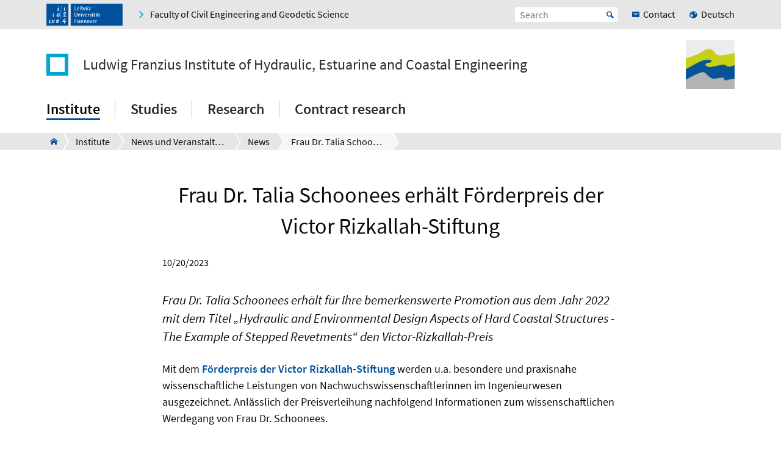

--- FILE ---
content_type: text/html; charset=utf-8
request_url: https://www.lufi.uni-hannover.de/en/institute/news-und-veranstaltungen/news/news-details/news/frau-dr-talia-schoonees-erhaelt-foerderpreis-der-victor-rizkallah-stiftung
body_size: 8589
content:
<!DOCTYPE html>
<html xmlns="http://www.w3.org/1999/xhtml" xml:lang="en" lang="en" class="js pl">
<head>

<meta charset="utf-8">
<!-- 
	This website is powered by TYPO3 - inspiring people to share!
	TYPO3 is a free open source Content Management Framework initially created by Kasper Skaarhoj and licensed under GNU/GPL.
	TYPO3 is copyright 1998-2026 of Kasper Skaarhoj. Extensions are copyright of their respective owners.
	Information and contribution at https://typo3.org/
-->


<link rel="shortcut icon" href="/fileadmin/site-templates/logos/lufi/lufi_favicon.ico" type="image/vnd.microsoft.icon">

<meta name="generator" content="TYPO3 CMS" />
<meta name="description" content="Frau Dr. Talia Schoonees erhält für Ihre bemerkenswerte Promotion aus dem Jahr 2022 mit dem Titel „Hydraulic and Environmental Design Aspects of Hard Coastal Structures - The Example of Stepped Revetments“ den Victor-Rizkallah-Preis" />
<meta name="robots" content="index,follow" />
<meta name="viewport" content="width=device-width, initial-scale=1.0" />
<meta property="og:title" content="Frau Dr. Talia Schoonees erhält Förderpreis der Victor Rizkallah-Stiftung " />
<meta property="og:type" content="article" />
<meta property="og:url" content="https://www.lufi.uni-hannover.de/en/institute/news-und-veranstaltungen/news/news-details/news/frau-dr-talia-schoonees-erhaelt-foerderpreis-der-victor-rizkallah-stiftung" />
<meta property="og:description" content="Frau Dr. Talia Schoonees erhält für Ihre bemerkenswerte Promotion aus dem Jahr 2022 mit dem Titel „Hydraulic and Environmental Design Aspects of Hard Coastal Structures - The Example of Stepped Revetments“ den Victor-Rizkallah-Preis" />
<meta property="og:site_name" content="Leibniz Universität Hannover" />
<meta name="twitter:title" content="Frau Dr. Talia Schoonees erhält Förderpreis der Victor Rizkallah-Stiftung " />
<meta name="twitter:description" content="Frau Dr. Talia Schoonees erhält für Ihre bemerkenswerte Promotion aus dem Jahr 2022 mit dem Titel „Hydraulic and Environmental Design Aspects of Hard Coastal Structures - The Example of Stepped Revetments“ den Victor-Rizkallah-Preis" />
<meta name="twitter:card" content="summary" />


<link rel="stylesheet" type="text/css" href="/typo3temp/assets/css/c95887218e.css?1755787288" media="all">
<link rel="stylesheet" type="text/css" href="/typo3conf/ext/t3luhepv/Resources/Public/Css/t3luhepv-min.css?1765176731" media="all">
<link rel="stylesheet" type="text/css" href="/typo3conf/ext/t3luhpublications/Resources/Public/Css/t3luhpublications-min.css?1718869135" media="all">
<link rel="stylesheet" type="text/css" href="/typo3conf/ext/t3luhresprojects/Resources/Public/Css/t3luhresproject-min.css?1728387391" media="all">
<link rel="stylesheet" type="text/css" href="/typo3conf/ext/t3luhunisearch/Resources/Public/css/t3luhunisearch-min.css?1730111020" media="all">
<link rel="stylesheet" type="text/css" href="/typo3conf/ext/luh_website/Resources/Public/Build/Css/faculty_bauingenieurswesen_geodaesie.min.css?1764766512" media="all">




<script src="/typo3conf/ext/luh_website/Resources/Public/Build/JavaScript/app.min.js?1764766512"></script>



<title>Frau Dr. Talia Schoonees erhält Förderpreis der Victor Rizkallah-Stiftung &nbsp;&ndash;&nbsp;Ludwig Franzius Institute of Hydraulic, Estuarine and Coastal Engineering&nbsp;&ndash;&nbsp;Leibniz University Hannover</title>
<link rel="apple-touch-icon" href="/fileadmin/site-templates/logos/lufi/lufi_favicon.ico">
<link rel="canonical" href="https://www.lufi.uni-hannover.de/en/institute/news-und-veranstaltungen/news/news-details/news/frau-dr-talia-schoonees-erhaelt-foerderpreis-der-victor-rizkallah-stiftung"/>

<link rel="alternate" hreflang="de-DE" href="https://www.lufi.uni-hannover.de/de/institut/news-und-veranstaltungen/news/aktuelles-detailansicht/news/frau-dr-talia-schoonees-erhaelt-foerderpreis-der-victor-rizkallah-stiftung"/>
<link rel="alternate" hreflang="en-GB" href="https://www.lufi.uni-hannover.de/en/institute/news-und-veranstaltungen/news/news-details/news/frau-dr-talia-schoonees-erhaelt-foerderpreis-der-victor-rizkallah-stiftung"/>
<link rel="alternate" hreflang="x-default" href="https://www.lufi.uni-hannover.de/de/institut/news-und-veranstaltungen/news/aktuelles-detailansicht/news/frau-dr-talia-schoonees-erhaelt-foerderpreis-der-victor-rizkallah-stiftung"/>

</head>
<body>


<div class="off-canvas-wrapper">
	<div class="off-canvas-content" data-off-canvas-content>

		


		<div class="o-shaded">
			
	<div class="row c-topbar c-topbar--big" style="position: static">
		<div class="column c-topbar__element">
			

			
				
						<a href="http://www.uni-hannover.de" title="Leibniz Universität Hannover" class="c-topbar__item">
							<img class="c-logo__image" alt="Leibniz Universität Hannover" src="/typo3conf/ext/luh_website/Resources/Public/Images/Logo/luh_logo.svg" width="125" height="36" />
						</a>
					
			

			

			


	

			<a href="https://www.fbg.uni-hannover.de/en/" class="c-link u-icon u-icon--arrow-right show-for-small-only c-topbar__item c-topbar__link c-topbar__link--theme">
				<span>
					Faculty
				</span>
			</a>

			<a href="https://www.fbg.uni-hannover.de/en/" title="Faculty of Civil Engineering and Geodetic Science" class="c-link u-icon u-icon--arrow-right show-for-medium c-topbar__item c-topbar__link c-topbar__link--theme">
				<span>Faculty of Civil Engineering and Geodetic Science</span>
			</a>

		


			

			
		</div>

		<div class="columns shrink c-topbar__element c-topbar__element--right align-right">
			
				


		
				


    
        
            
                    <a href="/de/institut/news-und-veranstaltungen/news/aktuelles-detailansicht/news/frau-dr-talia-schoonees-erhaelt-foerderpreis-der-victor-rizkallah-stiftung" role="menuitem" tabindex="0"
                       class="show-for-small-only c-link c-topbar__item
                c-topbar__item--align-right u-icon u-icon--earth2 c-topbar__link">Deutsch</a>
                
        
            <span></span>
        
    

			
	
			

			
	<div class="c-topbar__item c-topbar__item--align-right" role="search">
		<form method="get" name="searchform" action="/en/search">

			<label for="search-open" class="c-searchbox__label c-topbar__link u-icon u-icon--search hide-for-medium" aria-label="Open search" tabindex="-1"></label>

			<input id="search-open" class="c-searchbox--icon" aria-label="Open search" type="checkbox">

			<div class="c-searchbox o-brand">
				<input class="c-searchbox__input searchfield t3luhunisearch_textfield"
				       placeholder="Search"
				       type="text"
				       name="tx_t3luhunisearch_search[input_name_searchstring]">
				<button type="submit" class="c-searchbox__button" aria-label="Suche starten">Start</button>
			</div>
		</form>
	</div>



			
				<a href="/en/institute/contact" class="c-link c-topbar__item c-topbar__item--align-right show-for-xlarge c-topbar__link c-link--contact"><span>Contact</span></a>
			

			


		
				


    
        
            
                    <a href="/de/institut/news-und-veranstaltungen/news/aktuelles-detailansicht/news/frau-dr-talia-schoonees-erhaelt-foerderpreis-der-victor-rizkallah-stiftung" role="menuitem" tabindex="0"
                       class="show-for-medium c-link c-topbar__item
                c-topbar__item--align-right u-icon u-icon--earth2 c-topbar__link">Deutsch</a>
                
        
            <span></span>
        
    

			
	
		</div>
	</div>

		</div>
	






		<header class="row">
	<div class="column small-12">
		<div class="c-header c-header--decentral">

			<div class="c-identity">
				
					<div class="c-identity__title small-order-2">
						
		<a href="/en/" class="c-identity__square c-identity__square--empty
			
			c-identity__square--hide">
		</a>
	



		<a href="/en/" class="c-identity__text">
			Ludwig Franzius Institute of Hydraulic, Estuarine and Coastal Engineering
		</a>
	

					</div>
				

				
					
	<a href="/en/" class="c-identity__logo small-order-1 xlarge-order-2">
		<img class="c-identity__image" title="Logo Ludwig Franzius Institute of Hydraulic, Estuarine and Coastal Engineering" alt="Logo Ludwig Franzius Institute of Hydraulic, Estuarine and Coastal Engineering" src="/fileadmin/site-templates/logos/lufi/LuFI_logo.png" width="2838" height="2838" />
	</a>

				
			</div>

			<div class="c-header__menu">
				<a href="#" class="c-burger c-burger--decentral" data-toggle="offCanvas" aria-label="Open menu" tabindex="0">
	<svg role="img" shape-rendering="crispEdges">
		<use xlink:href="/typo3conf/ext/luh_website/Resources/Public/Images/Icon/menu7.svg#icon-menu7"></use>
	</svg>
</a>

				


		<nav class="c-navigation-main c-navigation-main--full-width">
			
	
		
			
					
							<div class="c-navigation-main__item is-first   c-navigation-main__item--is-active"
								 data-dropdown-trigger="main-navigation-3440" tabindex="0" aria-haspopup="true">
								<span class="c-navigation-main__link">Institute</span>
							</div>
							<div class="c-dropdown c-dropdown--menu o-shaded show-for-large" data-dropdown-selector="main-navigation-3440" aria-label="submenu">
								<div class="c-dropdown__container">
									<div class="c-section-menu__header">
										<div class="row c-section-menu__header-content">
											<div class="column medium-3 c-section-menu">
												<div class="c-dropdown__title">Institute</div>
											</div>
											<div class="column medium-3 c-section-menu">
												<a href="/en/institute" class="c-link--overview u-icon u-icon--stack-empty"><span>go to overview</span></a>
											</div>
											<div class="column medium-3 c-section-menu"></div>
											<div class="column medium-3 c-section-menu">
												<button class="c-button--close float-right" data-dropdown-close="main-navigation" tabindex="-1">
													Close menu
												</button>
											</div>
											<div class="c-section-menu__border"></div>
										</div>
									</div>

									<div class="row c-section-menu__content">
										
											
<div class="columns small-3 c-section-menu">
	
		
			<a href="/en/institut/profil" class="c-section-menu__link u-text--hyphens" tabindex="0">
				<span>Profil</span>
			</a>
		
	
		
	
		
	
		
	
		
			<a href="/en/institut/news-und-veranstaltungen" class="c-section-menu__link u-text--hyphens c-section-menu__link--is-active" tabindex="0">
				<span>News und Veranstaltungen</span>
			</a>
		
	
		
	
</div>
											
<div class="columns small-3 c-section-menu">
	
		
	
		
			<a href="/en/institute/team" class="c-section-menu__link u-text--hyphens" tabindex="0">
				<span>Team</span>
			</a>
		
	
		
	
		
	
		
	
		
			<a href="/en/institute/contact" class="c-section-menu__link u-text--hyphens" tabindex="0">
				<span>Contact</span>
			</a>
		
	
</div>
											
<div class="columns small-3 c-section-menu">
	
		
	
		
	
		
			<a href="/en/institute/testing-facilities" class="c-section-menu__link u-text--hyphens" tabindex="0">
				<span>Testing facilities</span>
			</a>
		
	
		
	
		
	
		
	
</div>
											
<div class="columns small-3 c-section-menu">
	
		
	
		
	
		
	
		
			<a href="/en/institut/alumni" class="c-section-menu__link u-text--hyphens" tabindex="0">
				<span>Alumni</span>
			</a>
		
	
		
	
		
	
</div>
										
									</div>
								</div>
							</div>
						
				
		
			
					
							<div class="c-navigation-main__item    "
								 data-dropdown-trigger="main-navigation-3404" tabindex="0" aria-haspopup="true">
								<span class="c-navigation-main__link">Studies</span>
							</div>
							<div class="c-dropdown c-dropdown--menu o-shaded show-for-large" data-dropdown-selector="main-navigation-3404" aria-label="submenu">
								<div class="c-dropdown__container">
									<div class="c-section-menu__header">
										<div class="row c-section-menu__header-content">
											<div class="column medium-3 c-section-menu">
												<div class="c-dropdown__title">Studies</div>
											</div>
											<div class="column medium-3 c-section-menu">
												<a href="/en/studies" class="c-link--overview u-icon u-icon--stack-empty"><span>go to overview</span></a>
											</div>
											<div class="column medium-3 c-section-menu"></div>
											<div class="column medium-3 c-section-menu">
												<button class="c-button--close float-right" data-dropdown-close="main-navigation" tabindex="-1">
													Close menu
												</button>
											</div>
											<div class="c-section-menu__border"></div>
										</div>
									</div>

									<div class="row c-section-menu__content">
										
											
<div class="columns small-3 c-section-menu">
	
		
			<a href="/en/studies/theses-dissertations" class="c-section-menu__link u-text--hyphens" tabindex="0">
				<span>Theses &amp; dissertations</span>
			</a>
		
	
		
	
</div>
											
<div class="columns small-3 c-section-menu">
	
		
	
		
			<a href="/en/studies/excursions" class="c-section-menu__link u-text--hyphens" tabindex="0">
				<span>Excursions</span>
			</a>
		
	
</div>
											
<div class="columns small-3 c-section-menu">
	
		
	
		
	
</div>
											
<div class="columns small-3 c-section-menu">
	
		
	
		
	
</div>
										
									</div>
								</div>
							</div>
						
				
		
			
					
							<div class="c-navigation-main__item    "
								 data-dropdown-trigger="main-navigation-3388" tabindex="0" aria-haspopup="true">
								<span class="c-navigation-main__link">Research</span>
							</div>
							<div class="c-dropdown c-dropdown--menu o-shaded show-for-large" data-dropdown-selector="main-navigation-3388" aria-label="submenu">
								<div class="c-dropdown__container">
									<div class="c-section-menu__header">
										<div class="row c-section-menu__header-content">
											<div class="column medium-3 c-section-menu">
												<div class="c-dropdown__title">Research</div>
											</div>
											<div class="column medium-3 c-section-menu">
												<a href="/en/research" class="c-link--overview u-icon u-icon--stack-empty"><span>go to overview</span></a>
											</div>
											<div class="column medium-3 c-section-menu"></div>
											<div class="column medium-3 c-section-menu">
												<button class="c-button--close float-right" data-dropdown-close="main-navigation" tabindex="-1">
													Close menu
												</button>
											</div>
											<div class="c-section-menu__border"></div>
										</div>
									</div>

									<div class="row c-section-menu__content">
										
											
<div class="columns small-3 c-section-menu">
	
		
			<a href="/en/research/sfb-1463" class="c-section-menu__link u-text--hyphens" tabindex="0">
				<span>SFB 1463</span>
			</a>
		
	
		
	
		
	
		
	
		
			<a href="/en/forschung/schriftenreihe-des-instituts" class="c-section-menu__link u-text--hyphens" tabindex="0">
				<span>Schriftenreihe des Instituts</span>
			</a>
		
	
		
	
</div>
											
<div class="columns small-3 c-section-menu">
	
		
	
		
			<a href="/en/research/areas-of-research" class="c-section-menu__link u-text--hyphens" tabindex="0">
				<span>Areas of research</span>
			</a>
		
	
		
	
		
	
		
	
		
			<a href="/en/forschung/kooperationen" class="c-section-menu__link u-text--hyphens" tabindex="0">
				<span>Kooperationen</span>
			</a>
		
	
</div>
											
<div class="columns small-3 c-section-menu">
	
		
	
		
	
		
			<a href="/en/research/translate-to-english-forschungsprojekte" class="c-section-menu__link u-text--hyphens" tabindex="0">
				<span>Research projects</span>
			</a>
		
	
		
	
		
	
		
	
</div>
											
<div class="columns small-3 c-section-menu">
	
		
	
		
	
		
	
		
			<a href="/en/forschung/publikationen" class="c-section-menu__link u-text--hyphens" tabindex="0">
				<span>Publikationen</span>
			</a>
		
	
		
	
		
	
</div>
										
									</div>
								</div>
							</div>
						
				
		
			
					
							<div class="c-navigation-main__item  is-last  "
								 tabindex="0" aria-haspopup="true">
								<a href="/en/contract-research" class="c-navigation-main__link">Contract research</a>
							</div>
						
				
		
		
			
		
			
		
			
		
			
		
	

		</nav>
	




			</div>
		</div>
	</div>
</header>
		
			
					



<div class="c-breadcrumb__wrap show-for-large">
    <div class="c-breadcrumb">
        <div class="row">
            <div class="column">
                <div class="c-breadcrumb-list">
                    <div class="c-breadcrumb-list__items">
                        <div class="c-breadcrumb-list__item c-breadcrumb-list__item--pre">&nbsp;</div>
                        <a href="/en/" class="c-breadcrumb-list__item c-breadcrumb-list__item--home show-for-large"><span class="c-breadcrumb-list__wrap u-icon u-icon--home2">Ludwig-Franzius-Institute</span></a>
                        
                            
                                    <a href="/en/institute"
                                       target=""
                                       class="c-breadcrumb-list__item"
                                       title="Institute">
                                        <span  class="c-breadcrumb-list__wrap">Institute</span>
                                    </a>
                                    
                                    
                                
                        
                            
                                    <a href="/en/institut/news-und-veranstaltungen"
                                       target=""
                                       class="c-breadcrumb-list__item"
                                       title="News und Veranstaltungen">
                                        <span  class="c-breadcrumb-list__wrap">News und Veranstaltungen</span>
                                    </a>
                                    
                                    
                                
                        
                            
                                    <a href="/en/institut/news-und-veranstaltungen/news"
                                       target=""
                                       class="c-breadcrumb-list__item"
                                       title="News">
                                        <span  class="c-breadcrumb-list__wrap">News</span>
                                    </a>
                                    
                                    
                                
                        
                            
                                    <div class="c-breadcrumb-list__item">
                                        <span class="c-breadcrumb-list__wrap">Frau Dr. Talia Schoonees erhält Förderpreis der Victor Rizkallah-Stiftung </span>
                                    </div>
                                
                        
                    </div>
                </div>
            </div>
        </div>
    </div>
					



				</div>
			

		


			<main class="c-section__wrapper">
				
					

		
				
				
						
								<div id="c23062" class="c-section">
									<div class="row">
										<div class="column">
											
													


												
											
	



<div class="news news-single">
	<div class="article" itemscope="itemscope" itemtype="http://schema.org/Article">
		

	
			
				


		
				
				
			
	






		
				
				
				
			
	









			
			
					<div class="c-news-detail">
						



						<div class="row align-center">
							<div class="small-12 medium-8 column u-mt-small--20 u-mt-medium--20 c-section-grid__column">
								<header>
									

		<h1 class="c-headline c-headline--h1 u-text--hyphens">

        Frau Dr. Talia Schoonees erhält Förderpreis der Victor Rizkallah-Stiftung 
    </h1>
	

								</header>

								<div class="c-news__date">
									

									<time datetime="2023-10-20">
										10/20/2023
										<meta itemprop="datePublished" content="2023-10-20"/>
									</time>
								</div>
                                                             

									
										<div class="c-news__imagewrap c-news__imagewrap--single-image">
											
												


        
    
    <figure class="c-news__image">
        <div data-responsive-image="1" class="">
            <img loading="lazy" data-src="/typo3temp/assets/_processed_/e/d/csm_bb6f9c65bebaeeacc8042e0a0d20d51e15b12cc0-fp-16-9-0-100_d1449fbaa3.png" />
            <img min-width="360" loading="lazy" data-src="/typo3temp/assets/_processed_/e/d/csm_bb6f9c65bebaeeacc8042e0a0d20d51e15b12cc0-fp-16-9-0-100_234ee57f4f.png" />
            <img min-width="500" loading="lazy" data-src="/typo3temp/focuscrop/bb6f9c65bebaeeacc8042e0a0d20d51e15b12cc0-fp-16-9-0-100.png" />
        </div>
        
            




        
        
    </figure>

    




											
										</div>
									

									

								

								

								
										<!-- teaser -->
										<div class="c-news__intro">
											<p class="c-text--intro" itemprop="description">
												

        Frau Dr. Talia Schoonees erhält für Ihre bemerkenswerte Promotion aus dem Jahr 2022 mit dem Titel „Hydraulic and Environmental Design Aspects of Hard Coastal Structures - The Example of Stepped Revetments“ den Victor-Rizkallah-Preis
    
											</p>
										</div>
									

								
									<!-- body -->
									<div class="c-news__body" itemprop="articleBody">
										<p>
											<p><span><span><span><span><span>Mit dem <strong><a href="https://www.uni-hannover.de/en/universitaet/profil/ehrungen/von-der-leibniz-universitaet-verliehene-auszeichnungen/preise/victor-rizkallah-stiftung" target="_blank" rel="noreferrer">Förderpreis der Victor Rizkallah-Stiftung</a></strong> werden u.a. besondere und praxisnahe wissenschaftliche Leistungen von Nachwuchswissenschaftlerinnen im Ingenieurwesen ausgezeichnet. Anlässlich der Preisverleihung nachfolgend Informationen zum wissenschaftlichen Werdegang von Frau Dr. Schoonees.</span></span></span></span></span></p>
<p>Während Ihrer Tätigkeit am Ludwig-Franzius-Institut führte Frau Dr. Schoonees u.a.&nbsp;<span><span><span><span><span>Modellversuche im&nbsp;Großen Wellenkanal ein neuartiges Deckwerk für den <strong>Afsluitdijk in den Niederlanden&nbsp;</strong></span></span></span></span></span><span><span><span><span><span>– ein 32 km langer Damm, welcher das Ijsselmeer von der Nordsee trennt – durch.</span></span></span></span></span></p>
<p><span><span><span><span><span>Sie nahm im Jahr 2017 an einer <strong>Summerschool </strong>zur Integration von Ökosystemen in die Praxis des Küsteningenieurwesens teil. Hier knüpfte</span></span></span></span></span>&nbsp;Sie direkt Bekanntschaft mit ihren Co-Autorinnen und Autoren für ihr erstes Paper, mit dem&nbsp;<span><span><span><span><span>das </span></span></span></span></span><span><span><span><span><span>Autorenteam den Nerv der Zeit traf, was <strong>182 Zitationen</strong>&nbsp;(Stand 10/2023) in den vergangen 4 Jahren&nbsp;eindrucksvoll belegen.&nbsp;</span></span></span></span></span><strong>Das <a href="http://10.1007/s12237-019-00551-z" target="_blank" rel="noreferrer">Paper </a></strong>legt die Grundlage für die Integration von naturbasierten Anpassungen, die <strong>umweltfreundliche Küstenentwürfe</strong> unterstützen, und zwar:</p><ul> 	<li><span><span><span><span><span>in <strong>Kombination </strong>mit konventionellen harten Küstenschutzmaßnahmen </span></span></span></span></span></li> 	<li><span><span><span><span><span>durch <strong>Reduktion </strong>negativer Auswirkungen auf Morphologie, Hydrodynamik und Ökologie, und</span></span></span></span></span></li> 	<li><span><span><span><span><span>durch <strong>Berücksichtigung </strong>lokaler Bedingungen wie hydrodynamische Kräfte, räumliche Anforderungen und sozioökonomische Faktoren. </span></span></span></span></span></li> </ul><p><span><span><span><span><span>In den folgenden Jahren weist Frau Dr. Schoonees im<strong> Projekt WaveSTEPS</strong> die Wirkungsweise und Mehrwerte getreppter Deckwerke anhand aufwendiger, klein- und großskaliger Modellversuche im Großen Wellenkanal Hannover&nbsp;im Prototypmaßstab (1:1) eindrucksvoll nach.&nbsp;</span></span></span></span></span><span><span><span><span><span>Sie leitet darüber hinaus einen quantitativen Bemessungsansatz ab und stellte parallel eine weltweit einzigartige Datenbasis zur Validierungen von hydronumerischen Modellen auf.</span></span></span></span></span></p>
<p><span><span><span><span><span>Die <strong>internationale Sichtbarkeit der Forschung an der LUH&nbsp;</strong>und ihrer großmaßstäblichen Versuchseinrichtungen wurde von Frau Dr. Schoonees durch&nbsp;</span></span></span></span></span><strong>Präsentationen</strong> auf internationalen Konferenzen gestärkt&nbsp;<span><span><span><span><span>sowie in <strong>zwei weiteren Publikationen zum&nbsp;<a href="http://10.1016/j.coastaleng.2021.104045" target="_top">Wellenauflauf sowie Wellenreflexion</a> und zum <a href="http://10.1016/j.coastaleng.2021.103887" target="_blank" rel="noreferrer">Wellenüberlauf&nbsp;an getreppten Deckwerken</a></strong> in einem der renommiertesten Journale unsere Fachdisziplin – dem „Coastal Engineering“ – veröffentlicht. </span></span></span></span></span></p>
<p><span><span><span><span><span>Während der <strong>Disputation</strong> von Frau Dr. Schoonees im Mai 2022&nbsp;überzeugte Sie die internationale Prüfungskommission von ihren <strong><span>herausragenden Leistungen als Forscherin</span></strong> und schloss mit<br> „summa cum laude“ ab.&nbsp;</span></span></span></span></span>Die Dissertation richtet sich parallel an das steigende gesellschaftliche Bewusstsein für eine <strong>nachhaltige Entwicklung</strong> urbanisierter und verdichteter Küstenräume. Frau Dr. Schoonees zieht deshalb auch den Schutz, den Erhalt und die Wiederherstellung von Naturräumen mit in Betracht, was eine <strong>wesentliche Ergänzung der Auslegungspraxis im Küsteningenieurwesen</strong> darstellt.&nbsp;Die Dissertation von Frau Dr. Schoonees erzielt somit einen großen gesellschaftlichen Mehrwert.</p>
<p><span><span><span><span><span>Nach Auffassung des Präsidiums war die Dissertation von Frau Dr. Schoonees die <strong>beste ingenieurwissenschaftliche Dissertation</strong> einer wissenschaftlichen Mitarbeiterin<strong> an der Leibniz Universität Hannover im Jahr 2022&nbsp;</strong>worauf hin das Präsidium die Arbeit sogar<strong> für den renommierten Bertha-Benz-Preis 2023 </strong>der Daimler und Benz Stiftung <strong>nominierte</strong>.&nbsp;<span>Frau Dr. Schoonees wurde im hochkompetitiven Bewerberinnenumfeld letztendlich nicht ausgezeichnet. ihre Leistung und ihr Beitrag bleiben dennoch<strong>&nbsp;</strong>unbestritten und weiterhin hoch geschätzt.</span></span></span></span></span></span></p>
<p><span><span><span><span><span>Frau Dr. Schoonees ist heute als Küsteningenieurin bei der <strong>Fa. Holcim</strong> in den Niederlanden beschäftigt.&nbsp;</span></span></span></span></span>Ihren Prinzipien bleibt sie treu und schreibt auf ihrem <strong><a href="https://www.linkedin.com/in/talia-schoonees/" target="_blank" rel="noreferrer">Linked-In Profil</a></strong>:</p>
<p><span class="c-text--intro-centered"><em>„Als Küsteningenieurin möchte ich zur Sicherheit der Küstengemeinden beitragen, indem ich Küstenlösungen entwickle, die die sozialen, ökologischen und wirtschaftlichen Bedürfnisse heutiger und künftiger Generationen in Einklang bringen.“ </em></span></p>
<p><span><span><span><span><span>Die Kollegen am <strong><span>Ludwig-Franzius-Institut </span></strong>sind stolz, dass Frau Dr. Schoonees mit uns geforscht hat. Wir wünschen dir für deine Zukunft</span></span></span></span></span><span><span><span><span><span>&nbsp;viele Gelegenheiten, deine Talente und Fähigkeiten zu entfalten!</span></span></span></span></span></p>
<p><span><span><span><span><span>Es kann zusammengefasst werden, dass mit dem Victor-Rizkallah-Preis in diesem Jahr die eindrucksvolle Dissertation einer äußert engagierten Forscherin auszeichnen. Herzlichen Glückwunsch zu dieser tollen Leistung!</span></span></span></span></span></p>
										</p>
									</div>
								

								
                                                               

								

								
							</div>
						</div>

						

							

							
						

						
							<div class="row align-center">
								<div class="small-12 medium-8 column u-mt-small--20 u-mt-medium--20 c-section-grid__column">
									<p class="text-right">
										
												<a class="c-link" href="javascript:linkTo_UnCryptMailto(%27nbjmup%2BlfsqfoAmvgj%5C%2Fvoj.iboopwfs%5C%2Fef%27);">
													Published by Nils Kerpen
												</a>
											
									</p>
								</div>
							</div>

						

						
							<!-- Link Back -->
							<div class="news-backlink-wrap u-align--center">
								<a class="c-button" href="/en/institut/news-und-veranstaltungen">
									Go to list
								</a>
							</div>
						
					</div>
				
		

	</div>
</div>


											


										</div>
									</div>
								</div>
							
					
			

	


				

				
						
					
			</main>

		

<div class="o-footer__wrap">

	<div class="row">
		<div class="column small-12">
			<p class="c-text--copyright">
				Last Change:
				
						23.01.26
					
				
						<span class="c-print u-icon u-icon--printer" onclick="javascript:window.print()">
								<span  class=" o-footer__link c-print__link">
									Print
								</span>
						</span>
					

			</p>

		</div>
	</div>

	<div class="o-footer">

		

		<div class="row o-footer__section">
			<div class="columns small-12 medium-12 shrink align-self-top">
				<div class="c-headline c-headline--normal">Contact us</div>

				
					<div class="show-for-small-only">
						
	<a href="/en/institute/contact" class="c-button c-button--footer">
		<span class="u-icon u-icon--envelop5">Contact</span>
	</a>

					</div>
				

				<ul class="c-simple-list c-simple-list--horizontal c-footer__list--buttons">
					
						<li class="show-for-medium">
	<a href="/en/institute/contact" class="c-button c-button--footer">
		<span class="u-icon u-icon--envelop5">Contact</span>
	</a>
</li>
					

					
						
	<li class="c-footer__list--socials">
		<a href="http://facebook.com/LudwigFranziusInstitut" title="Visit us on Facebook" target="_blank" rel="noreferrer">
			<img class="c-footer__list--social-icon c-footer__list--social-icon--facebook" alt="Visit us on Facebook" src="/typo3conf/ext/luh_website/Resources/Public/Images/Icon/facebook.svg" width="27" height="27" />
		</a>
	</li>

					

					

					

					
						
	<li class="c-footer__list--socials">
		<a href="http://instagram.com/lufi_luh" title="Visit us on Instagram" target="_blank" rel="noreferrer">
			<img class="c-footer__list--social-icon c-footer__list--social-icon--instagram" alt="Visit us on Instagram" src="/typo3conf/ext/luh_website/Resources/Public/Images/Icon/instagram.svg" width="42" height="42" />
		</a>
	</li>

					

					

					

					

					
				</ul>
			</div>

			<div class="columns small-12 medium-12 large-expand align-self-bottom">
				<ul class="c-simple-list c-simple-list--horizontal c-footer__list--menu">
					
						<li>
							
	&copy; 2026:&nbsp;
	<a href="https://www.uni-hannover.de/en/copyright/" class="o-footer__link">
		Leibniz University Hannover
	</a>

						</li>
					

					

					
						<li>
							<a href="/en/legal-information" title="Legal Information" class="o-footer__link">
								Legal Information
							</a>
						</li>
					

					
						<li>
							<a href="https://www.uni-hannover.de/en/datenschutzerklaerung/" title="Data Privacy" class="o-footer__link">
								Data Privacy
							</a>
						</li>
					
					
						
							<li>
								<a href="/en/barrierefreiheit" title="Accessibility Statement" class="o-footer__link">
									Accessibility Statement
								</a>
							</li>
						
							<li>
								<a href="/en/statische-menuelinks/footer/footer-menu/sitemap" title="Sitemap" class="o-footer__link">
									Sitemap
								</a>
							</li>
						
					
				</ul>
			</div>
		</div>
	</div>

</div>

<div id="top-button" class="js-hidden">
	<div class="c-button c-button--to-top u-icon--arrow-up js-scroll-to-top"></div>
</div>








	</div>

	
		


<div id="offCanvas" class="off-canvas position-right" data-off-canvas data-auto-focus="true"
	     xmlns:f="http://www.w3.org/1999/html"><div class="o-shaded offcanvas"><ul class="vertical menu offcanvas-menu" data-drilldown data-parent-link="true" role="menu" data-offcanvas-content><li data-off-canvas-xhr-item><div class="offcanvas__head row column"><div class="c-offcanvas-bm__backlink js-drilldown-back"><a tabindex="0" data-offcanvas-trigger="true" href="/en/?tx_luhwebsite_mobilenav%5Baction%5D=show&amp;tx_luhwebsite_mobilenav%5Bcontroller%5D=OffCanvas&amp;tx_luhwebsite_mobilenav%5Buid%5D=3442&amp;type=1513087837&amp;cHash=241f3ebb4152162247e3135cb5ab9960"></a></div><div class="c-headline c-headline--medium"><div class="c-offcanvas-bm__title current-layer-name" data-offcanvas-title>
																	News

																</div></div></div></li><li data-off-canvas-xhr-item class="offcanvas-menu__item offcanvas-menu__item--primary"><a tabindex="0" class="c-link" href="/en/institut/news-und-veranstaltungen/news"><span>General Overview News</span></a></li><li data-off-canvas-xhr-item class=" offcanvas-menu__item offcanvas-menu__item--primary offcanvas-menu__item--last"><a tabindex="0" class="c-link   " href="/en/institut/news-und-veranstaltungen/news/news-archiv"><span>News Archiv</span></a></li><li class="offcanvas-menu__spacer"></li><li class="offcanvas-menu__item offcanvas-menu__item--secondary"><a href="https://www.fbg.uni-hannover.de/en/" class="c-link u-icon u-icon--home2" tabindex="0"><span>Faculty of Civil Engineering and Geodetic Science</span></a></li><li class="offcanvas-menu__item offcanvas-menu__item--secondary"><a href="/en/institute/contact" class="c-link c-link--contact" tabindex="0"><span>Contact</span></a></li></ul></div></div>
	
</div><!-- Matomo -->
<script>
  var _paq = window._paq = window._paq || [];
  if (window.location.href.indexOf("tx_t3luhunisearch") > -1) {
    params = new URLSearchParams(document.location.search);
    keyword = params.get("tx_t3luhunisearch_search[input_name_searchstring]");
    category = params.get("tx_t3luhunisearch_search[rrznunisearch_input_sitename]");
    if (document.getElementsByClassName("no_results")[0]){
      var searchCount = 0;
    }else{
      var searchCount = 1;
    }
   _paq.push(['trackSiteSearch',keyword, category, searchCount ]);
  }else if (window.location.href.indexOf("/de/vademecum") > -1) {
     keyword = document.getElementsByName("tx_rrznvademecum_vademecum[searchString]")[0].value;
     category = "vademecum";
     if (document.getElementsByClassName("no_results")[0]){
       var searchCount = 0;
     }else{
       var searchCount = 1;
     }
     _paq.push(['trackSiteSearch',keyword, category, searchCount ]);
   }else{
     _paq.push(['trackPageView']);
   }

  _paq.push(["disableCookies"]);
  _paq.push(['enableLinkTracking']);
  (function() {
    var u="https://www.webstats-fbg.uni-hannover.de/";
    _paq.push(['setTrackerUrl', u+'matomo.php']);
    _paq.push(['setSiteId', '14']);
    var d=document, g=d.createElement('script'), s=d.getElementsByTagName('script')[0];
    g.async=true; g.src=u+'matomo.js'; s.parentNode.insertBefore(g,s);
  })();
</script>
<noscript><p><img src="https://www.webstats-fbg.uni-hannover.de/matomo.php?idsite=14&amp;rec=1" style="border:0;" alt="" /></p></noscript>
<!-- End Matomo Code -->
<script src="/typo3conf/ext/t3luhunisearch/Resources/Public/JavaScript/t3luhunisearch-min.js?1730111020"></script>

<script src="/typo3conf/ext/t3luhepv/Resources/Public/JavaScript/t3luhepv-min.js?1765176731"></script>
<script src="/typo3conf/ext/t3luhpublications/Resources/Public/JavaScript/filter.js?1718869135"></script>
<script src="/typo3conf/ext/t3luhresprojects/Resources/Public/JavaScript/filter.js?1728387391"></script>



</body>
</html>

--- FILE ---
content_type: image/svg+xml
request_url: https://www.lufi.uni-hannover.de/typo3conf/ext/luh_website/Resources/Public/Images/Icon/instagram.svg
body_size: 1829
content:
<?xml version="1.0" encoding="UTF-8"?>
<svg width="42px" height="42px" viewBox="0 0 42 42" version="1.1" xmlns="http://www.w3.org/2000/svg" xmlns:xlink="http://www.w3.org/1999/xlink">
    <!-- Generator: Sketch 52.1 (67048) - http://www.bohemiancoding.com/sketch -->
    <title>Instagram</title>
    <desc>Created with Sketch.</desc>
    <defs>
        <polygon id="path-1" points="0 0.00946428571 29.9905357 0.00946428571 29.9905357 29.9964286 0 29.9964286"></polygon>
    </defs>
    <g id="Instagram" stroke="none" stroke-width="1" fill="none" fill-rule="evenodd">
        <g id="glyph-logo_May2016" transform="translate(6.000000, 6.000000)">
            <g id="Group-3">
                <mask id="mask-2" fill="white">
                    <use xlink:href="#path-1"></use>
                </mask>
                <g id="Clip-2"></g>
                <path d="M14.9952976,0.00946428571 C10.9227976,0.00946428571 10.4121429,0.0267261905 8.8127381,0.099702381 C7.21666667,0.1725 6.12660714,0.426011905 5.17279762,0.79672619 C4.18672619,1.17988095 3.35047619,1.69261905 2.51678571,2.52625 C1.68315476,3.35994048 1.17041667,4.19619048 0.787261905,5.1822619 C0.416547619,6.13607143 0.163035714,7.22613095 0.0902380952,8.82220238 C0.0172619048,10.4216071 0,10.9322619 0,15.0047619 C0,19.0772024 0.0172619048,19.5878571 0.0902380952,21.1872619 C0.163035714,22.7833333 0.416547619,23.8733929 0.787261905,24.8272024 C1.17041667,25.8132738 1.68315476,26.6495238 2.51678571,27.4832143 C3.35047619,28.3168452 4.18672619,28.8295833 5.17279762,29.2127976 C6.12660714,29.5834524 7.21666667,29.8369643 8.8127381,29.9097619 C10.4121429,29.9827381 10.9227976,30 14.9952976,30 C19.0677381,30 19.5783929,29.9827381 21.1777976,29.9097619 C22.773869,29.8369643 23.8639286,29.5834524 24.8177381,29.2127976 C25.8038095,28.8295833 26.6400595,28.3168452 27.47375,27.4832143 C28.307381,26.6495238 28.820119,25.8132738 29.2033333,24.8272024 C29.5739881,23.8733929 29.8275,22.7833333 29.9002976,21.1872619 C29.9732738,19.5878571 29.9905357,19.0772024 29.9905357,15.0047619 C29.9905357,10.9322619 29.9732738,10.4216071 29.9002976,8.82220238 C29.8275,7.22613095 29.5739881,6.13607143 29.2033333,5.1822619 C28.820119,4.19619048 28.307381,3.35994048 27.47375,2.52625 C26.6400595,1.69261905 25.8038095,1.17988095 24.8177381,0.79672619 C23.8639286,0.426011905 22.773869,0.1725 21.1777976,0.099702381 C19.5783929,0.0267261905 19.0677381,0.00946428571 14.9952976,0.00946428571 Z M14.9952976,2.71130952 C18.9991667,2.71130952 19.4734524,2.72660714 21.0546429,2.79875 C22.5166667,2.86541667 23.3106548,3.10970238 23.8390476,3.31505952 C24.5389881,3.58708333 25.0385119,3.91202381 25.5632143,4.43678571 C26.0879762,4.9614881 26.4129167,5.4610119 26.6849405,6.16095238 C26.8902976,6.68934524 27.1345833,7.48333333 27.20125,8.94535714 C27.2733929,10.5265476 27.2886905,11.0008333 27.2886905,15.0047619 C27.2886905,19.008631 27.2733929,19.4829167 27.20125,21.0641071 C27.1345833,22.526131 26.8902976,23.320119 26.6849405,23.8485119 C26.4129167,24.5484524 26.0879762,25.0479762 25.5632143,25.5726786 C25.0385119,26.0974405 24.5389881,26.422381 23.8390476,26.6944048 C23.3106548,26.8997619 22.5166667,27.1440476 21.0546429,27.2107143 C19.4736905,27.2828571 18.9994643,27.2981548 14.9952976,27.2981548 C10.9910714,27.2981548 10.5169048,27.2828571 8.93589286,27.2107143 C7.47386905,27.1440476 6.67988095,26.8997619 6.1514881,26.6944048 C5.45154762,26.422381 4.95202381,26.0974405 4.42732143,25.5726786 C3.90261905,25.0479762 3.57761905,24.5484524 3.30559524,23.8485119 C3.1002381,23.320119 2.85595238,22.526131 2.78928571,21.0641071 C2.71714286,19.4829167 2.70184524,19.008631 2.70184524,15.0047619 C2.70184524,11.0008333 2.71714286,10.5265476 2.78928571,8.94535714 C2.85595238,7.48333333 3.1002381,6.68934524 3.30559524,6.16095238 C3.57761905,5.4610119 3.90255952,4.9614881 4.42732143,4.43678571 C4.95202381,3.91202381 5.45154762,3.58708333 6.1514881,3.31505952 C6.67988095,3.10970238 7.47386905,2.86541667 8.93589286,2.79875 C10.5170833,2.72660714 10.991369,2.71130952 14.9952976,2.71130952 Z" id="Fill-1" fill="#FFFFFF" mask="url(#mask-2)"></path>
            </g>
            <path d="M14.9952976,20.0031548 C12.2347024,20.0031548 9.99684524,17.7652976 9.99684524,15.0047619 C9.99684524,12.2441667 12.2347024,10.0063095 14.9952976,10.0063095 C17.7558333,10.0063095 19.9936905,12.2441667 19.9936905,15.0047619 C19.9936905,17.7652976 17.7558333,20.0031548 14.9952976,20.0031548 Z M14.9952976,7.30446429 C10.7425,7.30446429 7.295,10.7519643 7.295,15.0047619 C7.295,19.2575 10.7425,22.705 14.9952976,22.705 C19.2480357,22.705 22.6955357,19.2575 22.6955357,15.0047619 C22.6955357,10.7519643 19.2480357,7.30446429 14.9952976,7.30446429 Z" id="Fill-4" fill="#FFFFFF"></path>
            <path d="M24.7992262,7.0002381 C24.7992262,7.99404762 23.9935714,8.79964286 22.9997619,8.79964286 C22.0060119,8.79964286 21.2003571,7.99404762 21.2003571,7.0002381 C21.2003571,6.00642857 22.0060119,5.20077381 22.9997619,5.20077381 C23.9935714,5.20077381 24.7992262,6.00642857 24.7992262,7.0002381" id="Fill-5" fill="#FFFFFF"></path>
        </g>
    </g>
</svg>